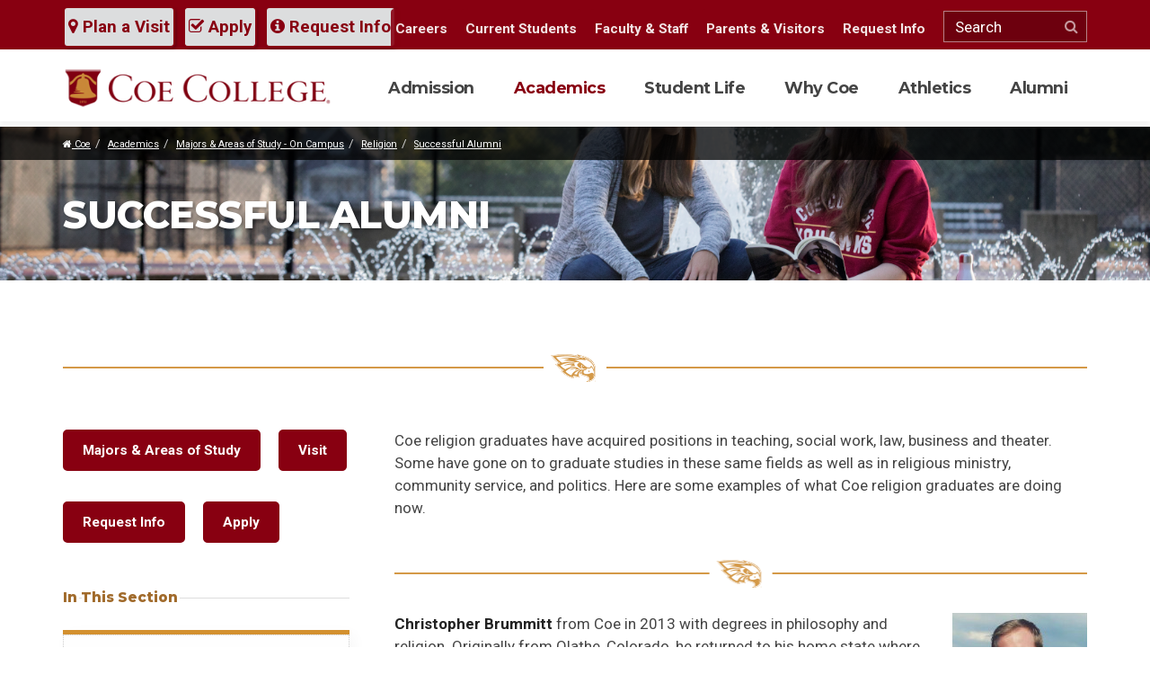

--- FILE ---
content_type: text/html; charset=UTF-8
request_url: https://www.coe.edu/academics/majors-areas-study/religion/successful-alumni
body_size: 10541
content:
<!DOCTYPE html>
<html lang="en">
    <head>
<!-- Hotjar Tracking Code for https://www.coe.edu -->
<script>
    (function(h,o,t,j,a,r){
        h.hj=h.hj||function(){(h.hj.q=h.hj.q||[]).push(arguments)};
        h._hjSettings={hjid:3018294,hjsv:6};
        a=o.getElementsByTagName('head')[0];
        r=o.createElement('script');r.async=1;
        r.src=t+h._hjSettings.hjid+j+h._hjSettings.hjsv;
        a.appendChild(r);
    })(window,document,'https://static.hotjar.com/c/hotjar-','.js?sv=');
</script>

<!-- Google Tag Manager  for ticket 11901 added 4/3/2024-->
<script>(function(w,d,s,l,i){w[l]=w[l]||[];w[l].push({'gtm.start':
new Date().getTime(),event:'gtm.js'});var f=d.getElementsByTagName(s)[0],
j=d.createElement(s),dl=l!='dataLayer'?'&l='+l:'';j.async=true;j.src=
'https://www.googletagmanager.com/gtm.js?id='+i+dl;f.parentNode.insertBefore(j,f);
})(window,document,'script','dataLayer','GTM-5DWWK5P');</script>
<!-- End Google Tag Manager -->

        

	<meta property="og:site_name" content="Coe College">
	<meta property="og:locale" content="en_US">
	<meta property="og:type" content="website">
	<meta property="og:title" content="Successful Alumni">
	
<title>Religion Successful Alumni | Coe College</title>

<meta http-equiv="content-type" content="text/html; charset=UTF-8">
<meta name="description" content="Coe religion graduates have acquired positions in teaching, social work, law, business and theater.">
<meta name="keywords" content="graduates, alumni, religion, teaching, social work, ministry">
<meta name="generator" content="Concrete CMS">
<link rel="shortcut icon" href="https://www.coe.edu/application/files/8615/3295/6049/favicon_a508db1a3ad868c41981b01a5d3c5ad0.png" type="image/x-icon">
<link rel="icon" href="https://www.coe.edu/application/files/8615/3295/6049/favicon_a508db1a3ad868c41981b01a5d3c5ad0.png" type="image/x-icon">
<script type="text/javascript">
    var CCM_DISPATCHER_FILENAME = "/index.php";
    var CCM_CID = 696;
    var CCM_EDIT_MODE = false;
    var CCM_ARRANGE_MODE = false;
    var CCM_IMAGE_PATH = "/concrete/images";
    var CCM_APPLICATION_URL = "https://www.coe.edu";
    var CCM_REL = "";
    var CCM_ACTIVE_LOCALE = "en_US";
    var CCM_USER_REGISTERED = false;
</script>

<link rel="canonical" href="https://www.coe.edu/academics/majors-areas-study/religion/successful-alumni" />
<meta property="og:title" content="Religion Successful Alumni | Coe College" />
<meta property="og:description" content="Coe religion graduates have acquired positions in teaching, social work, law, business and theater. " />
<meta property="og:url" content="https://www.coe.edu/academics/majors-areas-study/religion/successful-alumni" />
<meta property="og:image" content="https://www.coe.edu/application/files/5015/2785/3296/logo-og.png" />
<meta property="og:image:width" content="600" />
<meta property="og:image:height" content="315" />
<meta property="og:type" content="article" />
<meta property="og:site_name" content="Coe College" />
<meta name="og:locale" content="en_US" />
<meta name="og:updated_time" content="2018-11-29T15:04:24+00:00" />
<script type="text/javascript" src="/concrete/js/jquery.js?ccm_nocache=b07cdf32bb0ce81b1d52910a13116a3a72b7c371"></script>
<link href="/concrete/css/features/basics/frontend.css?ccm_nocache=b07cdf32bb0ce81b1d52910a13116a3a72b7c371" rel="stylesheet" type="text/css" media="all">
<link href="/concrete/css/features/imagery/frontend.css?ccm_nocache=b07cdf32bb0ce81b1d52910a13116a3a72b7c371" rel="stylesheet" type="text/css" media="all">
<script async="async" src="https://apply.coe.edu/ping">/**/</script>
<!-- Global site tag (gtag.js) - Google Analytics -->
	<script async src="https://www.googletagmanager.com/gtag/js?id=UA-3745152-31"></script>
	<script>
  	window.dataLayer = window.dataLayer || [];
  	function gtag(){dataLayer.push(arguments);}
  	gtag('js', new Date());

  	gtag('config', 'UA-3745152-31');
gtag('config', 'AW-704615665');
	</script>        <meta charset="utf-8">
        <meta http-equiv="X-UA-Compatible" content="IE=edge">
        <meta name="viewport" content="width=device-width, initial-scale=1">
        <link href="https://fonts.googleapis.com/css?family=Montserrat:700,800|Roboto:300,400,700" rel="stylesheet">
        <link href="/application/themes/coecollege/css/bootstrap.min.css" rel="stylesheet">
        <link href="/application/themes/coecollege/css/font-awesome.min.css" rel="stylesheet">
        <link href="/application/themes/coecollege/css/slick.css" rel="stylesheet">
        <link href="/application/themes/coecollege/css/custom.css" rel="stylesheet">

<link href="/application/themes/coecollege/css/wysiwyg.css" rel="stylesheet">

        <!-- HTML5 shim and Respond.js for IE8 support of HTML5 elements and media queries -->
        <!--[if lt IE 9]>
          <script src="https://oss.maxcdn.com/html5shiv/3.7.2/html5shiv.min.js"></script>
          <script src="https://oss.maxcdn.com/respond/1.4.2/respond.min.js"></script>
        <![endif]-->
        <!--LOGGED IN STYLES-->
                
            </head>
<body class="ccm-page">

<!-- Google Tag Manager for ticket 11901 (noscript) -->
<noscript><iframe src="https://www.googletagmanager.com/ns.html?id=GTM-5DWWK5P"
height="0" width="0" style="display:none;visibility:hidden"></iframe></noscript>
<!-- End Google Tag Manager (noscript) -->

<script defer src="https://adp.eab.com/js/adp.min.js"></script>
<script>
 (function(w,d,t,u,n,a,m){w['MauticTrackingObject']=n;
 
w[n]=w[n]||function(){(w[n].q=w[n].q||[]).push(arguments)},a=d.createElement(t),
 m=d.getElementsByTagName(t)[0];a.async=1;a.src=u;m.parentNode.insertBefore(a,m)
 })(window,document,'script','https://start.gocoe.org/mtc.js','mt');
 mt('send', 'pageview');
</script>

<div class="ccm-page ccm-page-id-696 page-type-page page-template-department">
<!-- ALERT -->
<!-- SKIP TO CONTENT LINK -->
<a href="#main-content" id="skip-link" tabindex="1">Skip to main content</a>
<div class="fix-affix">
<header id="header"  data-spy="affix" data-offset-top="44">
	<div class="hdr-tools">
      <div class="container">
            <form class="form" method="get" action="/search/">
                <input type="text" name="query" placeholder="Search" aria-label="Search">
                <button type="submit" name="search-button" value="Search"><i class="fa fa-search" aria-label="Search Icon"></i><span class="sr-only">Search This Site</span></button>
            </form>
            <a href="https://apply.coe.edu/portal/visit" alt="Plan a Visit to Coe College" class="btn-theme"><i class="fa fa-map-marker"></i> Plan a Visit</a>
            <a href="/admission/first-year-students/apply-enroll" class="btn-theme"><i class="fa fa-check-square-o"></i> Apply</a>
            <a href="/admission/request-information" class="btn-theme"><i class="fa fa-info-circle"></i> Request Info</a>
      </div>
    </div>    
	<div class="container">
        <a href="/" id="logo"><img src="/application/themes/coecollege/img/logo.png" alt="Coe College Logo" /></a>
        <a href="#" id="btn-menu">
          <p class="sr-only">Toggle navigation</p>
          <span class="icon-bar"></span>
          <span class="icon-bar"></span>
          <span class="icon-bar"></span>
        </a>
        <nav id="menu">
            <ul id="nav-main">
            
<li><a href="https://www.coe.edu/admission" target="_self">Admission</a><button type="button" data-toggle="collapse" aria-label="Open or Close menu" data-target="#main-menu-179" aria-expanded="false" aria-controls="main-menu-179" class="collapsed"><i class="fa fa-plus"></i><span class="sr-only">Expand Menu</span></button>
               <div class="menu-drop">
                    <div class="menu-content"><img src="/application/files/2615/2722/8454/menu-3.jpg" alt="design element for header menu"> <p class="lead">Become a Kohawk</p> <p>Learn about majors, apply for admission, discover campus life, connect with Coe and much more!</p> <a href="https://apply.coe.edu/portal/visit" class="btn-theme">Schedule A Visit</a></div><ul class="collapse" id="main-menu-179"><li><a href="https://www.coe.edu/admission/first-year-students" target="_self">First-Year Students</a></li><li><a href="https://www.coe.edu/admission/international-students" target="_self">International Students</a></li><li><a href="https://www.coe.edu/admission/transfer-students" target="_self">Transfer Students</a></li><li><a href="https://www.coe.edu/academics/coe-online" target="_self">Online Students</a></li><li><a href="https://apply.coe.edu/portal/visit" target="_blank">Visit</a></li><li><a href="https://www.coe.edu/admission/request-information" target="_self">Request Information</a></li><li><a href="https://www.coe.edu/admission/parents" target="_self">Parents</a></li><li><a href="https://www.coe.edu/admission/school-counselors" target="_self">School Counselors</a></li><li><a href="https://www.coe.edu/admission/financial-aid-scholarships" target="_self">Financial Aid &amp; Scholarships</a></li><li><a href="/academics/majors-areas-study" target="_self">Majors &amp; Areas of Study</a></li><li><a href="https://www.coe.edu/admission/meet-your-counselor" target="_self">Meet Your Counselor</a></li><li><a href="/why-coe" target="_self">Why Coe?</a></li><li><a href="https://www.coe.edu/admission/first-year-students/admitted-students/enroll-coe" target="_blank">Submit Your Enrollment Fee</a></li><li><a href="https://www.coe.edu/admission/destination-cedar-rapids" target="_self">Destination: Cedar Rapids</a></li><li><a href="https://www.coe.edu/admission/iowa-ready" target="_self">Iowa Ready &ndash; Regent Price Match</a></li><li><a href="https://www.coe.edu/academics/majors-areas-study/business-administration-economics/aviation-management/aviation-management-flight-school-student-checklist" target="_blank">Aviation Management &amp; Flight Operations Student Checklist</a></li><li><a href="https://www.coe.edu/admission/virtual-reality-experience/#virtualtour" target="_blank">Virtual Tour</a></li></ul></div></li><li class="nav-path-selected"><a href="https://www.coe.edu/academics" target="_self" class="nav-path-selected">Academics</a><button type="button" data-toggle="collapse" aria-label="Open or Close menu" data-target="#main-menu-180" aria-expanded="false" aria-controls="main-menu-180" class="collapsed"><i class="fa fa-plus"></i><span class="sr-only">Expand Menu</span></button>
               <div class="menu-drop">
                    <div class="menu-content"><img src="/application/files/7915/2934/9004/menu-2.jpg" alt="design element for header menu"> <p class="lead">Think Like a Kohawk</p> <p>With more than 60 areas of study that cover a range of fields, you're sure to find your interests.</p> <a href="/academics" class="btn-theme">Explore Academics at Coe</a></div><ul class="collapse" id="main-menu-180"><li class="nav-path-selected"><a href="https://www.coe.edu/academics/majors-areas-study" target="_self" class="nav-path-selected">Majors &amp; Areas of Study - On Campus</a></li><li><a href="https://www.coe.edu/academics/coe-online" target="_self">Coe Online</a></li><li><a href="https://www.coe.edu/academics/coe-difference-centers-and-programs" target="_self">The Coe Difference - Centers and Programs</a></li><li><a href="https://www.coe.edu/academics/academic-resources" target="_self">Academic Resources</a></li><li><a href="https://www.coe.edu/academics/stewart-memorial-library" target="_self">Stewart Memorial Library</a></li></ul></div></li><li><a href="https://www.coe.edu/student-life" target="_self">Student Life</a><button type="button" data-toggle="collapse" aria-label="Open or Close menu" data-target="#main-menu-181" aria-expanded="false" aria-controls="main-menu-181" class="collapsed"><i class="fa fa-plus"></i><span class="sr-only">Expand Menu</span></button>
               <div class="menu-drop">
                    <div class="menu-content"><img src="/application/files/8615/2934/9003/menu-1.jpg" alt="design element for header menu"> <p class="lead">Live Like a Kohawk</p> <p>Get ready for lasting memories, new friendships, and the countless fun activities.</p> <a href="/student-life" class="btn-theme">Explore Student Life</a></div><ul class="collapse" id="main-menu-181"><li><a href="https://www.coe.edu/student-life/clubs-organizations" target="_self">Clubs &amp; Organizations</a></li><li><a href="https://kohawkathletics.com/" target="_blank">Athletics</a></li><li><a href="https://www.coe.edu/student-life/religious-life" target="_self">Religious &amp; Spiritual Life</a></li><li><a href="https://www.coe.edu/student-life/health-wellness" target="_self">Health &amp; Wellness</a></li><li><a href="https://www.coe.edu/student-life/residence-life" target="_self">Residence Life</a></li><li><a href="https://www.coe.edu/student-life/title-ix" target="_self">Title IX</a></li><li><a href="https://www.coe.edu/student-life/community-standards-expectations" target="_self">Community Standards &amp; Expectations</a></li><li><a href="https://www.coe.edu/student-life/student-life-resources" target="_self">Student Life Resources</a></li><li><a href="https://www.coe.edu/student-life/contact-student-life" target="_self">Contact Student Life</a></li></ul></div></li><li><a href="https://www.coe.edu/why-coe" target="_self">Why Coe</a><button type="button" data-toggle="collapse" aria-label="Open or Close menu" data-target="#main-menu-182" aria-expanded="false" aria-controls="main-menu-182" class="collapsed"><i class="fa fa-plus"></i><span class="sr-only">Expand Menu</span></button>
               <div class="menu-drop">
                    <div class="menu-content"><img src="/application/files/9115/2934/9005/menu-4.jpg" alt="design element for header menu"> <p class="lead">Explore Like a Kohawk</p> <p>Coe College is a selective, private, nationally recognized four-year coeducational liberal arts institution providing superior educational experiences for students since 1851.</p> <a href="/why-coe" class="btn-theme">Learn About Coe</a></div><ul class="collapse" id="main-menu-182"><li><a href="https://www.coe.edu/why-coe/events" target="_self">Events</a></li><li><a href="https://www.coe.edu/why-coe/news" target="_self">News &amp; Features</a></li><li><a href="https://www.coe.edu/why-coe/discover-coe" target="_self">Discover Coe</a></li><li><a href="https://www.coe.edu/why-coe/faculty-staff-directory" target="_self">Faculty/Staff Directory</a></li><li><a href="https://www.coe.edu/why-coe/consumer-information" target="_self">Consumer Information</a></li><li><a href="https://www.coe.edu/why-coe/parents-visitors" target="_self">Parents &amp; Visitors</a></li><li><a href="https://www.coe.edu/why-coe/visitor-information" target="_self">Visitor Information</a></li><li><a href="https://www.coe.edu/why-coe/kohawk-stories" target="_self">Kohawk Stories</a></li><li><a href="https://www.coe.edu/why-coe/perfect-college-town" target="_self">The Perfect College Town</a></li><li><a href="https://www.coe.edu/why-coe/legends-coe" target="_self">Legends of Coe</a></li><li><a href="https://www.coe.edu/why-coe/women-coe" target="_self">Women of Coe</a></li><li><a href="https://www.coe.edu/why-coe/progress-purpose" target="_self">Progress with Purpose</a></li></ul></div></li><li><a href="https://www.coe.edu/athletics" target="_self">Athletics</a><button type="button" data-toggle="collapse" aria-label="Open or Close menu" data-target="#main-menu-183" aria-expanded="false" aria-controls="main-menu-183" class="collapsed"><i class="fa fa-plus"></i><span class="sr-only">Expand Menu</span></button>
               <div class="menu-drop">
                    <div class="menu-content"><img src="/application/files/9915/3140/8833/menu-5.jpg" alt="design element for header menu"> <p class="lead">Play like a Kohawk</p> <p>Coe College sports are fun, lively, competitive and awesome. Find news, schedules, and other information about Coe Sports here.</p> <a href="https://kohawkathletics.com/" class="btn-theme">Go to kohawkathletics.com</a></div><ul class="collapse" id="main-menu-183"><li><a href="http://www.coeathletics.com/" target="_blank">Sports</a></li><li><a href="https://kohawkathletics.com/calendar.aspx" target="_blank">Master Schedule</a></li><li><a href="https://kohawkathletics.com/sports/2019/7/8/become-a-kohawk.aspx" target="_blank">Recruit Me</a></li><li><a href="https://kohawkathletics.com/archives.aspx" target="_blank">News Archive</a></li><li><a href="https://kohawkathletics.com/honors/hall-of-fame" target="_blank">Hall of Fame</a></li><li><a href="/why-coe/visitor-information" target="_self">Campus Map</a></li><li><a href="https://kohawkathletics.com/staff.aspx" target="_blank">Staff Directory</a></li></ul></div></li><li><a href="https://www.coe.edu/alumni" target="_self">Alumni</a><button type="button" data-toggle="collapse" aria-label="Open or Close menu" data-target="#main-menu-3145" aria-expanded="false" aria-controls="main-menu-3145" class="collapsed"><i class="fa fa-plus"></i><span class="sr-only">Expand Menu</span></button>
               <div class="menu-drop">
                    <div class="menu-content"><img src="/application/files/7015/3140/9929/menu-alumni.jpg" alt="design element for header menu"> <p class="lead">Once a Kohawk, Always a Kohawk</p> <p>Life after Coe is full of opportunity and promise. Join alumni in clubs, activities and life. Connect today!</p> <a href="/alumni" class="btn-theme">Coe College Alumni</a></div><ul class="collapse" id="main-menu-3145"><li><a href="https://www.coe.edu/alumni/support-coe" target="_self">Support Coe</a></li><li><a href="https://www.coe.edu/alumni/alumni-engagement" target="_self">Alumni &amp; Friends Engagement</a></li><li><a href="/why-coe/discover-coe/publications" target="_self">Publications</a></li><li><a href="https://host.nxt.blackbaud.com/donor-form/?svcid=renxt&formId=ae4b98a6-9315-43fe-a936-5ac5150b7531&envid=p-6-E2j12TBUGXTGvPVqGM1g&zone=usa" target="_blank">Make a Gift</a></li><li><a href="https://www.coe.edu/alumni/c3-creativity-careers-community" target="_self">C3: Creativity, Careers, Community</a></li><li><a href="https://www.coe.edu/alumni/advancement-services" target="_self">Advancement Services</a></li><li><a href="https://www.coe.edu/alumni/faqs" target="_self">FAQs</a></li></ul></div></li>            </ul>
            <ul id="nav-mini">
                

            <li><a href="https://www.coe.edu/why-coe/discover-coe/human-resources/careers">Careers</a></li>    <li><a href="https://www.coe.edu/students">Current Students</a></li>    <li><a href="https://www.coe.edu/faculty-staff">Faculty & Staff</a></li>    <li><a href="https://www.coe.edu/why-coe/parents-visitors">Parents & Visitors</a></li>    <li><a href="https://www.coe.edu/admission/request-information">Request Info</a></li>
                <li>
                <form class="form" method="get" action="/search/">
                    <input type="text" name="query" placeholder="Search" aria-label="Search">
                    <button type="submit" name="search-button" value="Search"><i class="fa fa-search" aria-label="Search Icon"></i><span class="sr-only">Search This Site</span></button>
                </form>
                </li>
            </ul>
        </nav>
	</div>
</header>
</div><main id="main-content" class="main-content simple-secondary" tabindex="-1">
<!-- Page Header -->
<header class="page-hdr animate fadein">
    <div class="header-img">
    

    

    <img src="/application/files/6716/9627/6260/63.jpg" alt="Student studying in a hammock" width="6720" height="4480" class="ccm-image-block img-fluid bID-3619">


    </div>
    <div class="bread-wrap">
      <div class="container">
        <ol class="breadcrumb">
             <li><a href="/" target="_self"> <i class="fa fa-home"></i> Coe</a></li><li><a href="https://www.coe.edu/academics" target="_self">Academics</a></li><li><a href="https://www.coe.edu/academics/majors-areas-study" target="_self">Majors &amp; Areas of Study - On Campus</a></li><li><a href="https://www.coe.edu/academics/majors-areas-study/religion" target="_self">Religion</a></li><li><a href="https://www.coe.edu/academics/majors-areas-study/religion/successful-alumni" target="_self">Successful Alumni</a></li>        </ol>
      </div>
    </div>
    <!-- Title H1 -->
    <div class="container">
        <h1>Successful Alumni</h1>
    </div>
</header>
<section class="animate fade-in-up delay-1">
    <div class="container">
    	<div class="row department-main">
    	<div class="col-md-5">
        	        </div>
        <div class="col-md-7">
        	<div class="text">
        	        	</div>
        </div>
    	</div>
   		<hr /> 
        <!-- Content First -->
    	<div class="col-beta">
        	

    <p>Coe religion graduates have acquired positions in teaching, social work, law, business and theater. Some have gone on to graduate studies in these same fields as well as in religious ministry, community service, and politics. Here are some examples of what Coe religion graduates are doing now.</p>



    <hr aria-hidden="true"/>


    <p class="img-right"><img src="/application/files/6515/3615/3090/christopher-brummitt.jpg" alt="Christopher Brummitt" width="150" height="190"></p>

<p><strong>Christopher Brummitt</strong> from Coe in 2013 with degrees in philosophy and religion. Originally from Olathe, Colorado, he returned to his home state where he is a third-year law student at University of Denver Sturm College of Law. He has served as a student attorney for the Environmental Law Clinic at DU where he worked with public interest groups engaged in law suits regarding fracking in Colorado. He has also interned with the 18th Judicial District Attorney&#39;s Office where he tried cases under a supervising attorney in county court.</p>

<p class="quote">&quot;The number one thing that has shaped my experience at and after my time at Coe would have to be my faculty advisors. All of the professors I worked with have helped me to shape how I look at problems, interact with people, and have worked to become the type of person I want to be. Without the dedicated faculty, everything else Coe prides itself in would not likely exist.&quot;</p>



    <hr aria-hidden="true"/>


    <p class="img-right"><img src="/application/files/7815/3615/3091/kristine-gift.jpg" alt="Kristine Gift" width="150" height="190"></p>

<p><strong>Kristine Gift</strong> graduated in 2013 with a double major in history and religion. Kristine completed a master&#39;s degree at Princeton University in the Department of Near Eastern Studies.&nbsp; She is currently a client account manager at Cyber Grants, where she works with corporate clients to administer a variety of giving programs including matching gifts, volunteer logging, volunteer matching, grants, and disaster relief.</p>

<p class="quote">&quot;My experience at Coe was one of mentorship, and this was key to my success after graduation. The good advice and unwavering support given to me by professors in the history and religion departments helped me develop strong research and writing skills, and they motivated me to apply ambitiously to graduate programs across the country. I am constantly using the skills I honed at Coe in my graduate studies at Princeton, and professors at Coe continue to be both friends and mentors.&quot;</p>



    <hr aria-hidden="true"/>


    <p class="img-right"><img src="/application/files/6715/3615/3090/Isaac-Fox-Paulson.jpg" alt="Isaac Fox Paulson" width="150" height="190"></p>

<p><strong>Isaac Fox-Poulsen </strong>graduated in 2012 with a Bachelor of Arts degree in religion. After working at Waypoint Services in Cedar Rapids as the Compliance Specialist for Homeless and Housing Services. Isaac completed his Masters in Social Work, and is system administrator for the Homeless Missourians Information System (MoHMIS), dedicated to working with the City of St. Louis Continuum of Care to end homelessness.</p>

<p class="quote">&quot;My time at Coe allowed me to grow, not only academically, but as a whole person. The liberal arts degree I earned at Coe allowed me to adapt to working in victim advocacy and support - a very different field than my religion major. My academic advisor, other professors and staff at Coe encouraged me to do my best, and their support allowed me to become who I am today.&quot;</p>



    <hr aria-hidden="true"/>


    <p class="img-right"><img src="/application/files/8315/3615/3091/kellie_griffin.jpg" alt="Kellie Griffin" width="150" height="190"></p>

<p><strong>Kellie Griffin</strong> graduated in 2010 with a Bachelor of Arts degree, double majoring in religion and philosophy. After graduation, she served for one year as an Iowa Campus Compact AmeriCorps VISTA member working in the Office of Service-Learning and Campus Engagement at Coe. Kellie is currently taking classes at McCormick Theological Seminary in Chicago to pursue at Master of Divinity degree.</p>

<p class="quote">&ldquo;I had a great experience at Coe. I don&#39;t think I could have asked for better professors within my majors. They did a great job of both supporting me and subtly challenging me to grow both as a student and as a person. I think it is, in part, due to their encouragement that I am now pursuing my Master of Divinity degree. I received a great education and had a great time doing it!&rdquo;</p>



    <hr aria-hidden="true"/>


    <p class="img-right"><img src="/application/files/8815/3615/3090/brianna_wright.jpg" alt="Brianna Wright" width="150" height="190"></p>

<p><strong>Brianna Wright</strong> graduated in 2010, majoring in history with a minor in religion.&nbsp; Originally from Albia, Iowa, she is currently earning her master&rsquo;s degree in museum studies at George Washington University, in Washington, D.C. In addition to her studies, Brianna worked at the Smithsonian National Museum of Natural History, and is now the Curator of the Museum of African-American History in Cedar Rapids.&nbsp;</p>

<p class="quote">&quot;Coe provided me the foundation to be successful after I graduated, both professionally and personally. Professors were always supportive, while challenging me to move out of my comfort zone and develop the skills I needed to feel confident moving on to the next stage of my life. The Coe experience will stay with me: in the friends that became family, the knowledge I gained in and out of the classroom, and the memories that I will always have.&quot;</p>



    <hr aria-hidden="true"/>


    <p class="img-right"><img src="/application/files/2215/3615/3091/letakeane.jpg" alt="Leta Keane" width="150" height="208"></p>

<p><strong>Leta Keane</strong> graduated in 2009 with Bachelor of Art degrees in Religion and Creative Writing. She is currently living in Denver, CO and working as a web copywriter at GreenTent Web Design &amp; Development.</p>

<p class="quote">&quot;I work for a small, passionate web design company. My education and experiences at Coe - a small but passionate school - equipped me with the skills I use daily in my profession. Liberal arts education encouraged me to think critically and objectively, granting me a unique, wide-angle perspective in a narrow-minded world. Working as a Writing Center consultant gave me confidence in communicating with clients, learning their needs and helping them find creative solutions. But, most importantly, Coe fostered an indelible dedication to the pursuit of knowledge and excellence that sets me apart from the crowd.&quot;</p>



    <hr aria-hidden="true"/>


    <ul>
	<li><strong>Amy Wiegert</strong> (religion), graduate of Lutheran School of Theology and currently an Associate Pastor in Galesburg, IL.</li>
	<li><strong>Cheryl McCullough</strong> (religion and business administration), graduate of Princeton Theological Seminary, now pastor at First Presbyterian Church in Springville, IA.</li>
	<li><strong>Marisol Bigler</strong> (religion), MSW from University of Wisconsin and currently a therapist in Royal Oak, MI.</li>
	<li><strong>Judith Meyers Cooke</strong> (religion), graduate of Princeton Theological Seminary, working as a pastor in Connecticut.</li>
</ul>

	
        </div>
        <!-- Sidebar - Secondary Nav - Second -->
    	<aside class="col-alpha">
			

    <p class="btn-theme"><a href="https://www.coe.edu/academics/majors-areas-study">Majors &amp; Areas of Study</a>&nbsp; &nbsp; &nbsp;<a href="https://apply.coe.edu/portal/visit?tab=visit%20opportunities" target="_blank">Visit</a></p>

<p class="btn-theme"><a href="https://www.coe.edu/admission/request-information" target="_blank">Request Info</a>&nbsp; &nbsp; &nbsp;<a href="https://www.coe.edu/admission/first-year-students/apply-enroll" target="_blank">Apply</a>&nbsp;</p>

        <!-- Commented Out
		            <a href="https://www.coe.edu/academics/majors-areas-study/religion" class="parent-page-link">Religion</a>
	    		-->
            <p class="h3-aside">In This Section</p>
	    	                <nav id="sec-nav">
                <ul>
                    
<li class=""><a href="https://www.coe.edu/academics/majors-areas-study/religion/course-requirements" target="_self" class="">Course Requirements</a></li><li class=""><a href="/academics/majors-areas-study/philosophy/faculty" target="_self" class="">Faculty</a></li><li class=""><a href="https://www.coe.edu/academics/majors-areas-study/religion/internships-research" target="_self" class="">Internships &amp; Research</a></li><li class="nav-selected nav-path-selected"><a href="https://www.coe.edu/academics/majors-areas-study/religion/successful-alumni" target="_self" class="nav-selected nav-path-selected">Successful Alumni</a></li><script>
$(document).ready(function () {
    if ($('.accordion-button').length > 0) {
        $('button.collapsed').each(function() {
            // Fetch the current values of data-toggle and data-target
            var dataToggle = $(this).attr('data-toggle');
            var dataTarget = $(this).attr('data-target');
        
            // Remove the old attributes
            $(this).removeAttr('data-toggle').removeAttr('data-target');
        
            // Add the new attributes with 'data-bs-' prefix
            $(this).attr('data-bs-toggle', dataToggle);
            $(this).attr('data-bs-target', dataTarget);
        });
    }
});
</script>                </ul> 
            </nav>
	                        </aside>
    </div>
</section>
<div>
	</div>
</main>

<footer class="footer">
<div class="container">
	<div class="row">
	<div class="col">
    	

    <a href="https://www.coe.edu/"><img src="/application/files/6715/3295/5908/logo-inverse_d0df2b7091e86e54874de89adba2f4ae.png" alt="Coe College Logo Inversed for Footer" width="425" height="85" class="ccm-image-block img-fluid bID-26"></a>

        <div class="ftr-cta">
            

    <ul>
	<li><a href="https://www.coe.edu/admission/first-year-students/apply-enroll">Apply &amp; Enroll</a></li>
	<li><a alt="Plan a Visit to Coe College" href="https://apply.coe.edu/portal/visit" target="_blank">Plan a Visit</a></li>
	<li><a href="https://www.coe.edu/why-coe/events/calendar">Calendar of Events</a></li>
	<li><a href="https://host.nxt.blackbaud.com/donor-form/?svcid=renxt&amp;formId=ae4b98a6-9315-43fe-a936-5ac5150b7531&amp;envid=p-6-E2j12TBUGXTGvPVqGM1g&amp;zone=usa" target="_blank">Give</a></li>
</ul>

        </div>
    </div>
	<div class="col">
    	

    <h3>Resources</h3>

<ul>
	<li><a href="https://www.coe.edu/why-coe/faculty-staff-directory">Directory</a></li>
	<li><a href="https://www.coe.edu/why-coe/visitor-information">Maps &amp; Directions</a></li>
	<li><a href="https://www.coe.edu/why-coe/consumer-information">Consumer Information</a></li>
	<li><a href="https://portal.stretchinternet.com/coeadmin/" target="_blank">Webcasts</a></li>
	<li><a href="https://www.coe.edu/why-coe/consumer-information/privacy">Privacy Policy</a></li>
</ul>

    </div>
	<div class="col">
    	

    <h3>Quick Links</h3>

<ul>
	<li><a href="https://coe.textbookx.com/institutional/index.php" target="_blank">Bookstore</a></li>
	<li><a href="https://the-kohawk-shop.myshopify.com/" target="_blank">The Kohawk Shop</a></li>
	<li><a href="https://www.coe.edu/why-coe/events/calendar" target="_blank">Campus Calendar</a></li>
	<li><a href="https://www.coe.edu/academics/majors-areas-study" target="_blank">Majors &amp; Areas of Study</a></li>
	<li><a href="https://www.coe.edu/academics/stewart-memorial-library">Library</a></li>
	<li><a href="https://my.coe.edu" target="_blank">My Coe (my.coe.edu)</a></li>
	<li><a href="https://moodle.coe.edu" target="_blank">Moodle</a></li>
	<li><a href="https://www.coe.edu/admission/request-information" target="_blank">Request Information</a></li>
</ul>

    </div>
    </div>
</div>
<div class="contact">
	<div class="social">
        

       <li> <a target="_blank" href="https://www.facebook.com/CoeCollege" title="Facebook" alt="Facebook icon"><i class="fa fa-facebook"><span class="sr-only">Facebook icon</span></i></a></li>



       <li> <a target="_blank" href="https://www.instagram.com/coecollege/" title="Instagram" alt="Instagram icon"><i class="fa fa-instagram"><span class="sr-only">Instagram icon</span></i></a></li>



       <li> <a target="_blank" href="https://www.tiktok.com/@coecollege" title="TikTok" alt="TikTok icon">
    <i class="fa fa-tiktok-removed tiktok-icon">
        <svg xmlns="http://www.w3.org/2000/svg" width="30" height="30" viewBox="0 0 24 24" fill="#880011" class="fa-icon">
            <path d="M19.589 6.686a4.793 4.793 0 0 1-3.77-4.245V2h-3.445v13.672a2.896 2.896 0 0 1-5.201 1.743l-.002-.001.002.001a2.895 2.895 0 0 1 3.183-4.51v-3.5a6.329 6.329 0 0 0-5.394 10.692 6.33 6.33 0 0 0 10.857-4.424V8.687a8.182 8.182 0 0 0 4.773 1.526V6.79a4.831 4.831 0 0 1-1.003-.104z"/>
        </svg>
        <span class="sr-only">TikTok icon</span>
    </i></a></li>



       <li> <a target="_blank" href="https://twitter.com/CoeCollege" title="Twitter" alt="Twitter icon">
        <i class="fa fa-x twitter-icon">
            <svg xmlns="http://www.w3.org/2000/svg" width="24" height="24" viewBox="0 0 24 24" class="fa-icon">
                <path d="M14.095479,10.316482L22.286354,1h-1.940718l-7.115352,8.087682L7.551414,1H1l8.589488,12.231093L1,23h1.940717l7.509372-8.542861L16.448587,23H23L14.095479,10.316482z M11.436522,13.338465l-0.871624-1.218704l-6.924311-9.68815h2.981339l5.58978,7.82155l0.867949,1.218704l7.26506,10.166271h-2.981339L11.436522,13.338465z"/>
            </svg>
            <span class="sr-only">Twitter icon</span>
        </i></a></li>



       <li> <a target="_blank" href="https://www.linkedin.com/school/coe-college/" title="LinkedIn" alt="LinkedIn icon"><i class="fa fa-linkedin"><span class="sr-only">LinkedIn icon</span></i></a></li>



       <li> <a target="_blank" href="https://www.youtube.com/coecollege" title="Youtube" alt="Youtube icon"><i class="fa fa-youtube"><span class="sr-only">Youtube icon</span></i></a></li>

    </div>
	

    <p>1220 First Avenue NE, Cedar Rapids, IA 52402 | <a href="tel:1-877-225-5263">877.Call.Coe</a> or <a href="tel:1-319-399-8500">319.399.8500</a> | <a href="mailto:admission@coe.edu">admission@coe.edu</a></p>

    <p class="copy">© 2026 Coe College | All rights reserved. Web Application by <a href="https://www.informaticsinc.com/" target="_blank">Informatics, Inc</a></p>
</div>
</footer>
</div> 
<!-- Bootstrap core JavaScript
================================================== -->
<!-- Placed at the end of the document so the pages load faster -->
	<script src="https://ajax.googleapis.com/ajax/libs/jquery/1.11.1/jquery.min.js"></script>
	<script src="/application/themes/coecollege/js/bootstrap.min.js"></script>
	<!-- SR updates: Removing as it was throwing error of undefined top -->
    <!-- <script src="/application/themes/coecollege/js/numscroller.js"></script> -->
            <script src="/application/themes/coecollege/js/slick.min.js"></script>
        <script src="/application/themes/coecollege/js/coe.js"></script>
    <link href="/application/themes/coecollege/css/animation.css" rel="stylesheet">
    <script src="/application/themes/coecollege/js/ui.js"></script>
<link rel="stylesheet" href="https://cdnjs.cloudflare.com/ajax/libs/jquery-autocomplete/1.0.7/jquery.auto-complete.css">
<link href="/application/themes/coecollege/css/wysiwyg.css" rel="stylesheet">
<script type="text/javascript" src="/concrete/js/features/imagery/frontend.js?ccm_nocache=b07cdf32bb0ce81b1d52910a13116a3a72b7c371"></script>
</body>
</html>



--- FILE ---
content_type: text/css; charset=utf-8
request_url: https://www.coe.edu/application/themes/coecollege/css/wysiwyg.css
body_size: 520
content:
@charset "UTF-8";blockquote, .quote{font-size:1.5em;line-height:1.25em;font-family:Constantia, "Lucida Bright", "DejaVu Serif", Georgia, serif;border-left:5px solid #d3902f;padding:10px 0 10px 15px;}
p.lead{font-size:1.5em;line-height: 1.5em ;position:relative;padding:0 0 25px 0;}
p.lead:not(.homepage-lead):after{width:50px;height:5px;background:#d3902f;display:block;position:absolute;bottom:-2.5px;left:0;content:"";}
a.btn-theme, .btn-theme > a{display:inline-block;padding:10px 20px;background:#880011;color:#fff !important;font-family:var(--headers);border-radius:5px;font-size:.9em;border:2px solid #880011;font-weight:700;text-decoration:none;}
a.btn-theme:hover, .btn-theme > a:hover{background:#880011;color:#fff;text-decoration:none;border-color:#fff;}
.img-right{margin:0 0 25px 0;}
.img-left{margin:0 0 25px 0;}
@media (min-width:768px){p.lead{font-size:1.9em;line-height:1.5em;padding:0 0 40px 0;margin-bottom:40px;}
}
@media (min-width:992px){.img-right{max-width:50%;margin:0 0 25px 25px;float:right;}
.img-left{max-width:50%;margin:0 25px 25px 0;float:left;}
}

--- FILE ---
content_type: text/javascript; charset=utf-8
request_url: https://www.coe.edu/application/themes/coecollege/js/coe.js
body_size: 3783
content:
$(document).ready(function(){
	  
	  // MENU
	  $("#btn-menu" ).click(function(){
		  $("#menu").toggleClass("open");
		  $("#btn-menu").toggleClass("btn-close");
	  });
	  
	  // SCROLL EXPLORE
	  (function($) {
		$('a[href*="#"]:not([href="#"], #prev, #next)').click(function() {
			if (location.pathname.replace(/^\//, '') == this.pathname.replace(/^\//, '') || location.hostname == this.hostname) {
				var target = $(this.hash),
					headerHeight = $("#header").height() - 50; // Get fixed header height
	
				target = target.length ? target : $('[name=' + this.hash.slice(1) + ']');
	
				if (target.length) {
					$('html,body').animate({
						scrollTop: target.offset().top - headerHeight
					}, 1000, 'swing');
					return false;
				}
			}
		});
	})(jQuery);
	
	  
	  // SLIDER
	  $('#hero .slider').slick({
		  infinite: true,
		  autoplay: true,
		  speed: 600,
		  slidesToShow: 1,
		  slidesToScroll: 1,
		  autoplaySpeed: 3000,
		  lazyLoad: 'ondemand',
		  arrows: false,
		  fade: true,
		  dots: true,
		  pauseOnHover: false,
		  appendDots:$("#dots"),
		});

		$('#hero-updated .slider').slick({
			infinite: true,
			speed: 1250,
			slidesToShow: 1,
			dots: true,
			autoplay: true,
			autoplaySpeed: 4500,
			fade: true,
			lazyLoad: 'ondemand',
			prevArrow: $('#prev'),
			nextArrow: $('#next'),
			appendDots: $('#dots')
		});
	
	    $('.slider').slick({
		  infinite: true,
		  autoplay: true,
		  speed: 600,
		  slidesToShow: 1,
		  slidesToScroll: 1,
		  autoplaySpeed: 3000,
		  lazyLoad: 'ondemand',
		  arrows: false,
		  fade: true,
		  dots: true,
		  pauseOnHover: false,
		  appendDots:$("#dots"),
		});

		
		var slideCount = $('.stats-slider > div').length;
  		var randomStart = Math.floor(Math.random() * slideCount);
		
		$('.stats-slider').slick({
		  initialSlide: randomStart,
		  infinite: true,
		  slidesToShow: 1,
		  slidesToScroll: 1,
		  dots: true
		});	
		
	  $(window).scroll(function() {    
			var scroll = $(window).scrollTop();
			if (scroll > 25) {
				$("#page-nav").addClass("scroll");
			} else {
				$("#page-nav").removeClass("scroll");
			}
		});
	$('[data-type="parallax"]').each(function(){
		var $bgobj = $(this);
		$(window).scroll(function(){
			var yPos = $(window).scrollTop();
			$bgobj.css('background-position','50%' + (yPos*0.2) +'px');
		});
	  });
	  
	  $("body").scroll(function () {
			s = $("body").scrollTop();
			$("#landing .slider").css("-webkit-transform","translateY(" +  (s/2)  + "px)");
			$("#hero-updated img").css("-webkit-transform","translateY(" +  (s/2)  + "px)");
		});
	
	// Show Alert Once Per Session 
	$(document).ready(function () {
        $(document).ready(function () {
            // If not 'Confirmed', show #myAlert
            if (sessionStorage.Alert !== 'Confirmed') {
                $('.coe-alert').show();
            }
        });

        $('.coe-alert .close').click(function () {
            // Set 'Alert' to 'Confirmed' when user click the close button
            sessionStorage.Alert = "Confirmed";
            $(this).closest('.coe-alert').hide();
        });
    });
	
	// Add Class to Whale Grid //
	$('.image-tabs a').eq(0).addClass('active');
	$('.image-tabs a').click(function(e) {
        e.preventDefault();
        $('a').removeClass('active');
        $(this).addClass('active');
    });
	
});

document.addEventListener("DOMContentLoaded", function() {
  // Select *all* prev arrows and label each one
  document.querySelectorAll(".rslides_nav.prev, #prev")
    .forEach(function(el) {
      el.setAttribute("aria-label", "Previous slide");
    });

  // Select *all* next arrows and label each one
  document.querySelectorAll(".rslides_nav.next, #next ")
    .forEach(function(el) {
      el.setAttribute("aria-label", "Next slide");
    });
});
